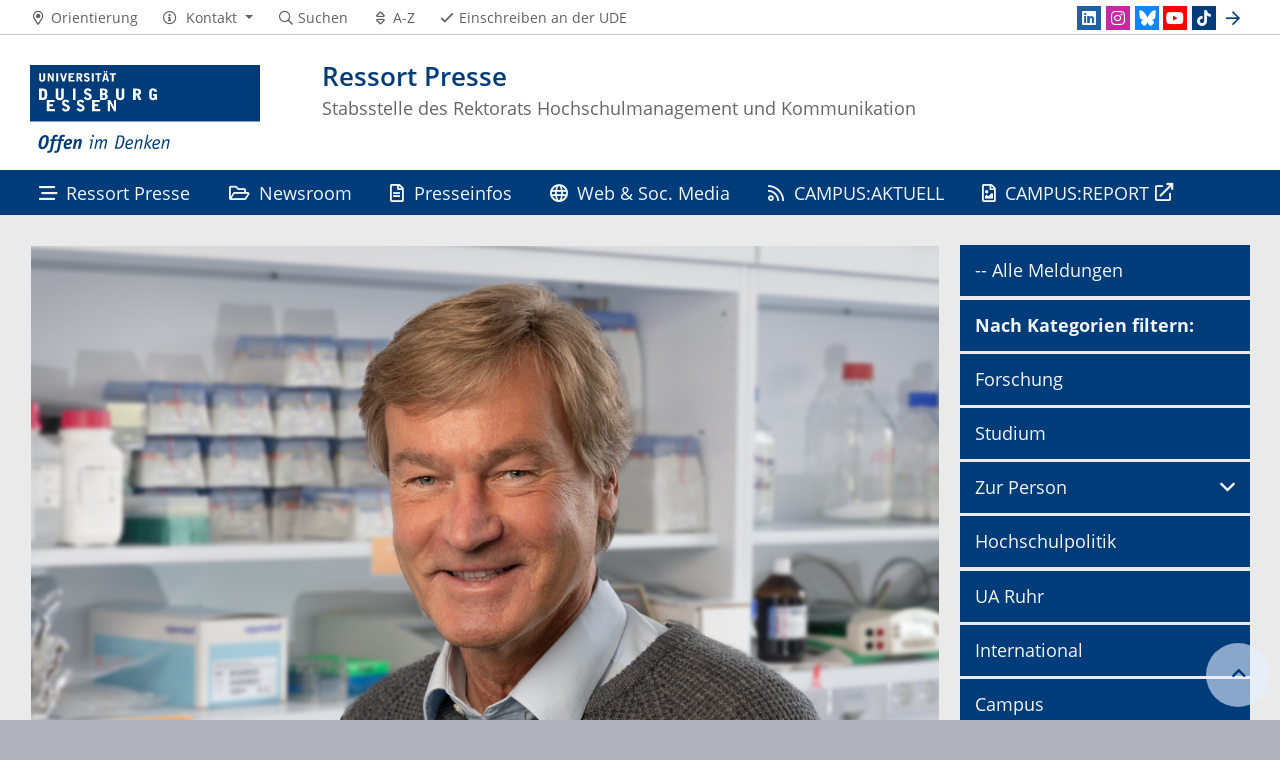

--- FILE ---
content_type: text/html; charset=UTF-8
request_url: https://www.uni-due.de/2022-07-11-gerd-heusch-in-academia-europaea
body_size: 6409
content:

<!DOCTYPE html>
<html lang="de-1996">
    <head>
        <meta name="GENERATOR" content="IMPERIA 9.2.14" />

        <meta charset="utf-8">
        <title>Meldungen aus der UDE</title>
        <meta name="viewport" content="width=device-width, initial-scale=1, shrink-to-fit=no">
        <link rel="stylesheet" type="text/css" href="/portal/4/css/ude2017.min.css" media="all">
        <link rel="stylesheet" type="text/css" href="/portal/4/css/legacy.css" media="all">
        <script src="/portal/4/js/prejquery.js"></script>
        <link href="/portal/4/js/jquery/jquery-ui/jquery-ui-1.12.1.custom/jquery-ui.min.css" rel="stylesheet">
        <link rel="apple-touch-icon" sizes="57x57" href="/apple-icon-57x57.png">
        <link rel="apple-touch-icon" sizes="60x60" href="/apple-icon-60x60.png">
        <link rel="apple-touch-icon" sizes="72x72" href="/apple-icon-72x72.png">
        <link rel="apple-touch-icon" sizes="76x76" href="/apple-icon-76x76.png">
        <link rel="apple-touch-icon" sizes="114x114" href="/apple-icon-114x114.png">
        <link rel="apple-touch-icon" sizes="120x120" href="/apple-icon-120x120.png">
        <link rel="apple-touch-icon" sizes="144x144" href="/apple-icon-144x144.png">
        <link rel="apple-touch-icon" sizes="152x152" href="/apple-icon-152x152.png">
        <link rel="apple-touch-icon" sizes="180x180" href="/apple-icon-180x180.png">
        <link rel="icon" type="image/png" sizes="192x192"  href="/android-icon-192x192.png">
        <link rel="icon" type="image/png" sizes="32x32" href="/favicon-32x32.png">
        <link rel="icon" type="image/png" sizes="96x96" href="/favicon-96x96.png">
        <link rel="icon" type="image/png" sizes="16x16" href="/favicon-16x16.png">
        <link rel="manifest" href="/manifest.json">
        <meta name="msapplication-TileColor" content="#ffffff">
        <meta name="msapplication-TileImage" content="/ms-icon-144x144.png">
        <meta name="theme-color" content="#ffffff">        <script type="text/javascript" async src="/portal/4/library/MathJax/MathJax.js?config=TeX-AMS_CHTML"></script>
        <script type="text/x-mathjax-config">
            MathJax.Hub.Config({tex2jax:{inlineMath:[['$','$'], ['\\(','\\)']],processEscapes: true},jax:["input/TeX","output/SVG"]});
        </script>

        <meta name="robots" content="index,follow">
        <meta name="rubrik"   content="Portal (Uni-Startseite) ... [2007] ... Aktuell (/aktuell/)" />
        <meta name="X-Imperia-Live-Info" content="6f31e55b-40ae-2401-5560-5694e68b13a1/402/4331/398668/398671" />
    </head>
    <!-- code cleaned by DocumentCleaner.pm 7.7.2017 -->
<body>
        <header>
            <div class="container" id="siteHeader">
                <a href="https://www.uni-due.de/de/index.php" id="udeLogo" aria-label="Zur Homepage"><span>Universität Duisburg-Essen</span><img src="/portal/4/images/UDE-logo-claim.svg" width="1052" height="414" alt=""></a>
                <div id="orgaunitTitle">
                    <a href="/de/presse">
                        <h1>Ressort Presse</h1><h2>Stabsstelle des Rektorats Hochschulmanagement und Kommunikation</h2>
                    </a>
                </div>
            </div>
        </header>
        <div id="navigationMainContainer">
            <div class="container">
                <div id="headerLine">
                    <div class="container" id="headerLineContent">
                        <nav class="col col-auto" id="navigationHeader">
                            <ul class="nav">
                                                                <li><a href="/de/universitaet/orientierung.php"><i class="far fa-fw fa-map-marker-alt"></i><span class="icon-label">Orientierung</span></a></li>
                                        <li>
                                    <a href="#" class="dropdown-toggle" data-toggle="dropdown" aria-haspopup="true" aria-expanded="false" role="button">
                                        <i class="far fa-fw fa-info-circle"></i>
                                        <span class="icon-label">Kontakt</span>
                                    </a>
                                    <ul class="dropdown-menu">

                                        <li><a href="tel:%2b49%20203%20379%2d1800%20%28Telefonzentrale%29">+49 203 379-1800 (Telefonzentrale)</a></li>



                                        <li><a href="mailto:webredaktion@uni-due.de">webredaktion@uni-due.de</a></li>

                                        <li><a href="mailto:international@uni-due.de">international@uni-due.de</a></li>

                                        <li><a href="mailto:kreditorenbuchhaltung@uni-due.de">kreditorenbuchhaltung@uni-due.de</a></li>


                                    </ul>
                                </li>
                                <li><a href="https://www.uni-due.de/suche/"><i class="far fa-fw fa-search"></i><span class="icon-label">Suchen</span></a></li>
                                <li><a href="/de/a_z.php" title="Alphabetisches Stichwortverzeichnis"><i class="far fa-fw fa-sort"></i><span class="icon-label">A-Z</span></a></li>
                                                <li class="desktop_only"><a href="/studierendensekretariat/"><i class="far fa-fw fa-check"></i><span class="icon-label">Einschreiben an der UDE</span></a></li>
                            </ul><!--/.nav-->
                        </nav><!--/#navigationHeader-->
                        <nav class="col col-auto" id="navigationSocial">
                            <a href="#" class="social-toggler" data-toggle="dropdown" aria-haspopup="true" aria-expanded="false" role="button" id="socialDropDownButton"><i class="far fa-fw fa-share-square" aria-hidden="true"></i>
                            <span class="icon-label">Social Media</span>
                            </a>
                            <div class="dropdown-menu dropdown-menu-right" id="navigationSocialContent" aria-labelledby="socialDropDownButton">
                                <ul>
                                    <li><a href="https://de.linkedin.com/school/university-of-duisburg-essen/" class="social social-linkedin" title="university-of-duisburg-essen @ LinkedIn" aria-label="LinkedIn"><i class="fab fa-fw fa-linkedin" aria-hidden="true"></i></a></li>
                                    <li><a href="https://www.instagram.com/ude_uni_duisburg_essen" class="social social-instagram" title="ude_uni_duisburg_essen @ Instagram" aria-label="Instagram"><i class="fab fa-fw fa-instagram" aria-hidden="true"></i></a></li>
                                    <li><a href="https://bsky.app/profile/unidue.bsky.social" class="social social-bluesky" title="unidue.bsky.social @ Bluesky" aria-label="Bluesky"><i class="fas fa-fw fa-bluesky" aria-hidden="true"></i></a></li>
                                    <li><a href="https://www.youtube.com/udechannel" class="social social-youtube" title="udechannel @ YouTube" aria-label="Youtube"><i class="fab fa-fw fa-youtube" aria-hidden="true"></i></a></li>
                                    <li><a href="https://www.tiktok.com/@unidue" class="social social-tiktok" title="Folgen Sie uns bei TikTok" aria-label="TikTok"><i class="fab fa-fw fa-tiktok" aria-hidden="true"></i></a></li>
                                    <li><a href="#" class="social social-more" data-toggle="dropdown" aria-haspopup="true" aria-expanded="false"><i class="far fa-fw fa-arrow-right" aria-hidden="true"></i></a>
                                        <div class="dropdown-menu dropdown-menu-right">
                                            <ul>
                                                <li><a href="https://whatsapp.com/channel/0029Vadgs8EIHphRHg1FI22q" class="social social-whatsapp" title="UDE @ WhatsApp" aria-label="WhatsApp"><i class="fab fa-fw fa-whatsapp" aria-hidden="true"></i></a></li>
                                                <li><a href="https://www.facebook.com/uni.due" class="social social-facebook" title="uni.due @ Facebook" aria-label="Facebook"><i class="fab fa-fw fa-facebook-f" aria-hidden="true"></i></a></li>
                                                <li><a href="https://www.flickr.com/photos/unidue/albums" class="social social-flickr" title="unidue @ flickr" aria-label="Flickr"><i class="fab fa-fw fa-flickr" aria-hidden="true"></i></a></li>
                                                <li><a href="https://www.xing.com/companies/universit%C3%A4tduisburg-essen" class="social social-xing" title="universitatduisburg-essen @ Xing" aria-label="Xing"><i class="fab fa-fw fa-xing" aria-hidden="true"></i></a></li>
                                                <li><a href="/de/campusaktuell/" class="social social-newsletter" title="campusaktuell @ UDE" aria-label="Newsletter"><i class="fas fa-fw fa-envelope-open-text" aria-hidden="true"></i></a></li>
                                           </ul>
                                        </div>
                                    </li>
                                </ul>
                            </div>
                        </nav>

                    </div>
                </div>
                <nav class="navbar navbar-expand-lg navbar-dark" id="navigationMain">
                    <div class="row">
                        <button class="navbar-toggler" type="button" data-toggle="collapse" data-target="#navigationMainContent" aria-controls="navigationMainContent" aria-expanded="false" aria-label="Toggle navigation"><i class="far fa-bars"></i><span class="navbar-toggler-label">Navigation</span></button>
                        <div class="collapse navbar-collapse" id="navigationMainContent">
                            <ul>                                 <li><a href="/de/presse/" title="Ressort Presse"><i class="far fa-stream"></i> Ressort Presse</a></li>
                                <li><a href="/aktuell/newsroom.php" title="Newsroom"><i class="far fa-folder-open"></i> Newsroom</a></li>
                                <li><a href="/aktuell/presseinfos.php" title="Presseinformationen"><i class="far fa-file-alt"></i> Presseinfos</a></li>
                                <li><a href="/de/presse/webredaktion.php" title="Web & Social Media"><i class="far fa-globe"></i> Web & Soc. Media</a></li>
                                <li><a href="/aktuell/" title="CAMPUS:AKTUELL"><i class="far fa-rss"></i> CAMPUS:AKTUELL</a></li>
                                <li><a href="https://www.campusreport.online" title="CAMPUS:REPORT"><i class="far fa-file-image"></i> CAMPUS:REPORT</a></li>

                                <li id="navbarOverflowButton"><a href="javascript:void(false);"></a></li>
                            </ul>
                        </div>
                    </div>
                </nav>
            </div>
        </div>
        <main>
            <div id="content__standard__main">
            </div>
            <div id="middlecontainer">
                <div id="content__old" class="container-background bg-colored bg-gray">
                    <div class="container">
                        <div class="row">
                            <!-- Inhalts-Spalte -->
                            <div id="content__old__main" class="col-lg-9 col-md-9">
<!-- Leerer Container -->

<!--Einzelartikel-->
 <div class="card card-vertical">
  <figure class="card-img-top" style="position:relative;">
    <img src="/imperia/md/images/pool-ps/inhalt/2022/2022-07-11-heusch-gerd-1200x675-c-uk-essen-martin-kaiser.jpg" alt="Prof. Dr. Gerd Heusch" />
    <figcaption>&copy; UK Essen/Martin Kaiser</figcaption>
  </figure>
  <div class="card-body textpicBanner">
 <!-- Einzelartikel -->
 <h2 class="card-subtitle">Prof. Heusch in Academia Europaea </h2>
 <h2 class="card-title">Herzinfarktforscher gewürdigt</h2>
<div class="card-text">
<ul class="content-categories" style="margin:-10px 5px 5px -23px;">
<li>von <b>Ulrike Bohnsack</b></li>
<li>11.07.2022</li>
</ul>
<p><strong>Um die Ehrungen zu z&auml;hlen, die UDE-Professor <a href="https://www.uk-essen.de/institute00/instpathophysiologie0/?cHash=1091ab9c53adc9663ef3d70728e16a8e&amp;Fsize=2">Gerd Heusch</a> erhalten hat, braucht es schon sechs H&auml;nde. Das Bundesverdienstkreuz erhielt der Herzinfarktforscher ebenso wie den Verdienstorden des Landes NRW oder den Distinguished Leader Award der International Society for Heart Research. Er ist Fellow des Royal College of Physicians in London und Mitglied in vielen weiteren wichtigen Vereinigungen weltweit &ndash; nun auch in der Academia Europaea (AE). Mit der Aufnahme werden seine herausragenden Forschungsleistungen gew&uuml;rdigt, und Heusch darf nun hinter seinem Namen den Zusatz &bdquo;M.A.E.&ldquo; f&uuml;hren: Member of Academia Europaea.</strong></p>

<p>Heusch (67) ist Direktor des Instituts f&uuml;r Pathophysiologie am Universit&auml;tsklinikum Essen. Seine Forschungen befassen sich mit Funktionsst&ouml;rungen und krankhaften Ver&auml;nderungen des Herzens und seiner Kranzgef&auml;&szlig;e, darunter Angina pectoris, Herzinfarkt und Herzinsuffizienz, vor allem aber mit der Frage, wie eine Unterversorgung des Herzmuskels mit Blut und Sauerstoff fr&uuml;hzeitig entdeckt und behoben werden kann und die Folgen verringert werden k&ouml;nnen.</p>

<p>Der Spitzenforscher hat bisher mehr als 600 Arbeiten in angesehenen internationalen Zeitschriften ver&ouml;ffentlicht. Er z&auml;hlt zu den meistzitierten Wissenschaftlern seines Fachs. Ihm ist es mitzuverdanken, dass es heute an Krankenh&auml;usern so genannte Chest Pain Units gibt, Spezialambulanzen zur &Uuml;berwachung von Menschen mit unklarem Brustschmerz.</p>

<p>In der AE wird Professor Heusch in der Sektion Clinical and Veterinary Science mitwirken.</p>

<p>Die Academia Europaea wurde 1988 auf Initiative der britischen Royal Society und anderer nationaler Akademien gegr&uuml;ndet. Zu ihren Zielen geh&ouml;rt es, europ&auml;ische und internationale Forschung interdisziplin&auml;r zu f&ouml;rdern sowie Regierungen und internationale Organisationen in wissenschaftlichen Fragen zu beraten. Sie hat mehr als 4.500 Mitglieder, darunter f&uuml;hrende Fachleute aus den Bereichen Naturwissenschaft und Technik, Biowissenschaften und Medizin, Mathematik, Geistes- und Sozialwissenschaften, Wirtschaft und Recht. 72 von ihnen wurden bereits mit dem Nobelpreis ausgezeichnet. Auch die Gutachter:innen f&uuml;r die EU Horizon-Projekte kommen oft aus den Reihen der AE.</p>

<p><strong>Weitere Informationen:</strong><br />
Prof. Dr. Gerd Heusch, Institut f&uuml;r Pathophysiologie, <a href="mailto:gerd.heusch@uk-essen.de">gerd.heusch@uk-essen.de</a></p>

<p>&nbsp;</p>

                                         </div><!--card-text-->
<ul class="content-categories">
 <li class="card-category upper"><a href="/aktuell/themen.php?mode=category&amp;articles=International">International</a></li>
 <li class="card-category upper"><a href="/aktuell/themen.php?mode=category&amp;articles=zur Person">zur Person</a></li>
</ul>
                                        <a class="btn btn-more" href="javascript:history.back()">Zurück</a>
                                      </div><!--card-body-->
                                    </div><!--card-->
<!-- / Einzelartikel -->
                            </div>
                            <!-- rechte Spalte -->
                            <div id="content__old__sidebar" class="col-lg-3">
<!--[Flexmodul:_portal_ude_code]-->
                                <div class="navigationOldStyleLeftColumn">
                                <ul>
                                    <!-- Link nicht aufklappbar -->
                                      <li><a href="/aktuell/">-- Alle Meldungen</a>
                                      <!-- Link nicht aufklappbar Ende -->
                                        
                                  <!-- Link nicht aufklappbar -->
                                  <li><a href="#"><b>Nach Kategorien filtern:</b></a>
                                <!-- Link nicht aufklappbar Ende -->
                                      
                                      <!-- Link nicht aufklappbar -->
                                      <li><a href="/aktuell/themen.php?mode=category&articles=Forschung&c=1">Forschung</a>
                                      <!-- Link nicht aufklappbar Ende -->
                                     <!-- Link nicht aufklappbar -->
                                     <li><a href="/aktuell/themen.php?mode=category&articles=Studium&c=1">Studium</a>
                                    <!-- Link nicht aufklappbar Ende -->
                                     
                                    <!-- Link mit Menü Start -->
                                      <li><a href="#" data-toggle="dropdown" aria-haspopup="true" aria-expanded="false">Zur Person</a>
                                      <div class="navbarSubContainer dropdown-menu">
                                          <header><a href="/aktuell/zur_person.php" title="">Alle Personalmeldungen</a></header>
                                          <ul>
                                              <li><a href="https://www.uni-due.de/aktuell/themen.php?mode=category&articles=Berufungen&c=1" title="">Berufungen</a></li>
                                              <li><a href="https://www.uni-due.de/aktuell/themen.php?mode=category&articles=Lehrstuhlvertretungen&c=1" title="">Lehrstuhlvertretungen</a></li>
                                              <li><a href="https://www.uni-due.de/aktuell/themen.php?mode=category&articles=Gastprofessuren&c=1" title="">Gastprofessuren</a></li>
                                              <li><a href="https://www.uni-due.de/aktuell/themen.php?mode=category&articles=Seniorprofessuren&c=1" title="">Seniorprofessuren</a></li>
                                              <li><a href="https://www.uni-due.de/aktuell/themen.php?mode=category&articles=Ruf%20an%20eine%20andere%20Universit%C3%A4t%20angenommen&c=1" title="">Ruf an eine andere Universität angenommen</a></li>
                                              <li><a href="https://www.uni-due.de/aktuell/themen.php?mode=category&articles=Au%C3%9Ferplanm%C3%A4%C3%9Fige%20Professuren&c=1" title="">Außerplanmäßige Professuren</a></li>
                                              <li><a href="https://www.uni-due.de/aktuell/themen.php?mode=category&articles=Honorarprofessuren&c=1" title="">Honorarprofessuren</a></li>
                                              <li><a href="https://www.uni-due.de/aktuell/themen.php?mode=category&articles=Beurlaubungen&c=1" title="">Beurlaubungen</a></li>
                                              <li><a href="https://www.uni-due.de/aktuell/themen.php?mode=category&articles=Habilitationen&c=1" title="">Habilitationen</a></li>
                                              <li><a href="https://www.uni-due.de/aktuell/themen.php?mode=category&articles=Umhabilitationen&c=1" title="">Umhabilitationen</a></li>
                                              <li><a href="https://www.uni-due.de/aktuell/themen.php?mode=category&articles=Promotionen&c=1" title="">Promotionen</a></li>
                                              <li><a href="https://www.uni-due.de/aktuell/themen.php?mode=category&articles=Jubil%C3%A4um&c=1" title="">Jubilare</a></li>
                                              <li><a href="https://www.uni-due.de/aktuell/themen.php?mode=category&articles=Ausgeschieden&c=1" title="">Ausgeschieden</a></li>
                                              <li><a href="https://www.uni-due.de/aktuell/themen.php?mode=category&articles=Gestorben&c=1" title="">Gestorben</a></li>
                                           </ul>
                                      </div>
                                    <!-- Link mit Menü Ende -->
                                     <!-- Link nicht aufklappbar -->
                                     <li><a href="/aktuell/themen.php?mode=category&articles=Hochschulpolitik&c=1">Hochschulpolitik</a>
                                    <!-- Link nicht aufklappbar Ende -->
                                     <!-- Link nicht aufklappbar -->
                                     <li><a href="/aktuell/themen.php?mode=category&articles=UA%20Ruhr&c=2">UA Ruhr</a>
                                    <!-- Link nicht aufklappbar Ende -->
                                                               
                                      <!-- Link nicht aufklappbar -->
                                      <li><a href="/aktuell/themen.php?mode=category&articles=International&c=1">International</a>
                                      <!-- Link nicht aufklappbar Ende -->
                                       <!-- Link nicht aufklappbar -->
                                       <li><a href="/aktuell/themen.php?mode=category&articles=Campus&c=1">Campus</a>
                                    <!-- Link nicht aufklappbar Ende -->
                                    <!-- Link nicht aufklappbar -->
                                    <li><a href="https://www.uni-due.de/aktuell/themen.php?mode=category&articles=Transfer">Transfer</a>
                                    <!-- Link nicht aufklappbar Ende -->
                                    <!-- Link nicht aufklappbar -->
                                   
                                    <!-- Link nicht aufklappbar Ende -->
                                    <!-- Link nicht aufklappbar -->
                                    <li><a href="/aktuell/termine.php">Termine</a>
                                    <!-- Link nicht aufklappbar Ende -->
                                    <!-- Link nicht aufklappbar -->
                                    <li><a href="/aktuell/themen.php?mode=category&articles=Ausschreibungen&c=1">Ausschreibungen</a>
                                    <!-- Link nicht aufklappbar Ende -->
                                    <!-- Link nicht aufklappbar -->
                                    <li><a href="/aktuell/themen.php?mode=category&articles=Umfragen&c=1&c=1">Umfragen & Studien</a>
                                    <!-- Link nicht aufklappbar Ende -->
                                     <!-- Link nicht aufklappbar -->
                                     <li><a href="/aktuell/archiv.php">-- Archiv</a>
                                    <!-- Link nicht aufklappbar Ende -->
                                      
                                </ul>
                                </div>
</p>
<p>
                            
                            </div>
                        </div><!--row-->
                    </div><!--container-->
                </div>
            </div><!--middlecontainer-->
            <div id="content__sub__main">
            </div>
            <a href="#top" title="zum Seitenanfang" class="jumpto-top"><i class="fas fa-chevron-up"></i></a>
        </main>
        <footer>
            <div class="container-background bg-primary darkbackground bluefooter">
                <div class="container">
                    <div class="row">

                        <div class="col-sm mb-3 mb-lg-0">
                            <h2 class="card-title">Ressort Presse</h2>
                            <div class="csc-textpic-text">
                                <div>
<p><strong>Campus Duisburg</strong><br />
Forsthausweg 2,&nbsp;LG 116-123<br />
47057 Duisburg</p>

<p><strong>Campus Essen</strong><br />
Universit&auml;tsstra&szlig;e 2,&nbsp;T01 S04 B44<br />
45141 Essen</p>
</div>

                            </div>
                        </div><!--col-->

                        <div class="col-sm mb-3 mb-lg-0">
                            <h2 class="card-title">Kontakt</h2>
                            <div class="csc-textpic-text">
                                <p><strong><a href="https://www.uni-due.de/de/presse">Team</a></strong></p>

<p><strong>E-Mail</strong><br />
<a href="mailto:presse@uni-due.de">presse@uni-due.de</a><br />
<a href="mailto:webredaktion@uni-due.de">webredaktion@uni-due.de</a></p>

                            </div>
                        </div><!--col-->

                            <div class="w-100 d-none d-sm-block d-lg-none"></div>
                        <div class="col-sm mb-3 mb-lg-0">
                            <h2 class="card-title">Aktuell</h2>
                            <div class="csc-textpic-text">
                                <div>
<ul>
	<li><a href="https://www.uni-due.de/de/presse/pm.php">Presseinformationen</a></li>
	<li><a href="https://www.uni-due.de/de/presse/pi_fotos.php">Pressefotos</a> | <a href="http://www.flickr.com/photos/57915984@N04">Bildarchiv</a></li>
	<li><a href="https://www.uni-due.de/aktuell/">UDE aktuell</a></li>
	<li><a href="https://www.uni-due.de/de/veranstaltungen/">Veranstaltungskalender</a></li>
</ul>
</div>

                            </div>
                        </div><!--col-->

                        <div class="col-sm mb-3 mb-lg-0">
                            <h2 class="card-title">Downloads</h2>
                            <div class="csc-textpic-text">
                                <div>
<ul>
	<li><a href="https://www.uni-due.de/de/presse/veroeffentlichungen.php">Ver&ouml;ffentlichungen</a></li>
	<li><a href="https://www.uni-due.de/de/presse/hilfen.php">Hilfen &amp; Materialien</a></li>
	<li><a href="https://www.uni-due.de/de/universitaet/ueberblick.php">Daten &amp; Fakten</a></li>
	<li><a href="https://www.uni-due.de/de/universitaet/orientierung.php">Lagepl&auml;ne</a></li>
	<li><a href="https://www.uni-due.de/offen-im-denken/">Corporate Design</a></li>
</ul>
</div>

                            </div>
                        </div><!--col-->

                    </div><!--row-->
                </div><!--container-->
            </div>
            <div class="container-background bg-imprint darkbackground imprintline">
                <div class="container">
                    <div class="row">
                        <div class="col" id="footerLogo"><a href="https://www.uni-due.de/de/index.php"><img src="/portal/4/images/UDE-logo-claim-dark.svg" width="1052" height="414" alt=""></a></div>
                        <div class="col col-md-auto justify-content-end">
                            <nav id="navigationFooter" class="navbar">
                                <ul>
                                    <li><a href="/de/intranet/" title="Passwortgeschützter Bereich"><i class="far fa-fw fa-unlock-alt"></i>Intranet</a></li>
                                    <li><a href="/infoline/"><i class="far fa-fw fa-phone"></i>Infoline</a></li>
                                    <li><a href="/de/hilfe_im_notfall.php"><i class="far fa-fw fa-exclamation-triangle"></i>Hilfe im Notfall</a></li>
                                                    <li><a href="/de/impressum.shtml"><i class="far fa-comments"></i>Impressum</a></li>
                                    <li><a href="/de/datenschutz.php"><i class="far fa-user-shield"></i>Datenschutz</a></li>

                                </ul>
                            </nav>
                            <div id="footerCopyright" class="navbar">
                                <ul class="nav">
                                    <li>&copy;&nbsp;UDE</li>
                                    <li>Letzte Änderung:&nbsp;03.06.2025</li>
                                    <li><a href="mailto:webredaktion@uni-due.de">webredaktion@uni-due.de</a></li>
                                </ul>
                            </div>
                        </div>
                    </div>
                </div>
            </div>
        </footer>
        <script src="/portal/4/js/complete.js?20260120160408"></script>
    </body>
</html>
